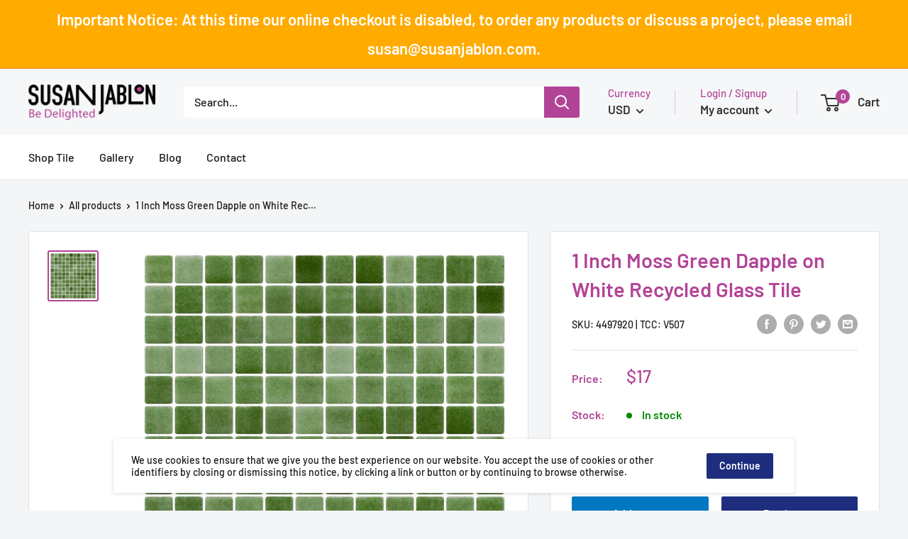

--- FILE ---
content_type: text/javascript
request_url: https://www.susanjablon.com/cdn/shop/t/2/assets/custom.js?v=90373254691674712701570051177
body_size: -730
content:
//# sourceMappingURL=/cdn/shop/t/2/assets/custom.js.map?v=90373254691674712701570051177
